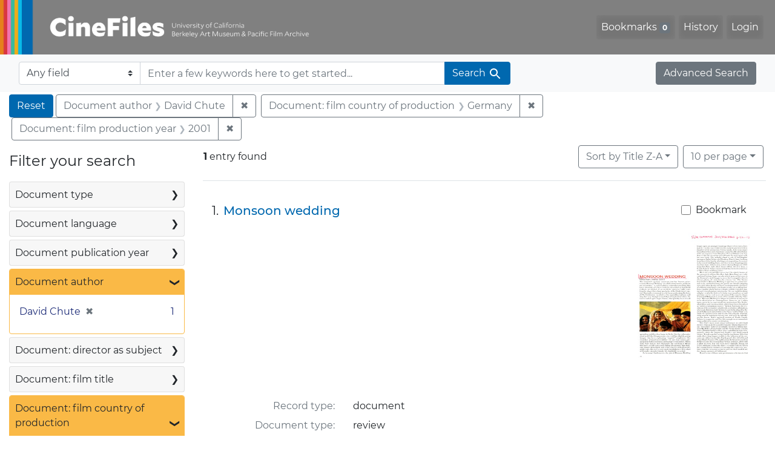

--- FILE ---
content_type: text/html; charset=utf-8
request_url: https://cinefiles.bampfa.berkeley.edu/?f%5Bauthor_ss%5D%5B%5D=David+Chute&f%5Bcountry_ss%5D%5B%5D=Germany&f%5Bfilmyear_ss%5D%5B%5D=2001&search_field=text&sort=common_title_ss+desc
body_size: 7424
content:



<!DOCTYPE html>
<html class="no-js" lang="en">
  <head>
    <!-- Google tag (gtag.js) -->
    <!-- CS-9131 -->
    <script async src="https://www.googletagmanager.com/gtag/js?id=G-F36LY096KS"></script>
    <script>
      window.dataLayer = window.dataLayer || [];
      function gtag(){dataLayer.push(arguments);}
      gtag('js', new Date());

      gtag('config', 'G-F36LY096KS');
    </script>

    <!-- HMP-380 -->
    <script async src='https://siteimproveanalytics.com/js/siteanalyze_6294756.js'></script>

    <meta charset="utf-8">
    <meta http-equiv="Content-Type" content="text/html; charset=utf-8">
    <meta name="viewport" content="width=device-width, initial-scale=1, shrink-to-fit=no">

    <!-- Internet Explorer use the highest version available -->
    <meta http-equiv="X-UA-Compatible" content="IE=edge">

    <title>Document author: David Chute / Document: film country of production: Germany / Document: film production year: 2001 - CineFiles Search Results</title>
    <link href="https://cinefiles.bampfa.berkeley.edu/catalog/opensearch.xml" title="CineFiles" type="application/opensearchdescription+xml" rel="search" />
    <link rel="icon" type="image/x-icon" href="/assets/favicon-1f0110409ab0fbad9ace613013f97b1a538d058ac625dd929274d5dfd74bc92f.png" />
    <link rel="stylesheet" href="/assets/application-d20ef64e485579514ca28bd1390269d6b0f037c6aa05b5cc5a8bce1180a6c68c.css" media="all" />
    <script src="/assets/application-259ee017fd9a8722ab452651f01d10bf484797daee30149bf2e2b61549316aa7.js"></script>

    <meta name="csrf-param" content="authenticity_token" />
<meta name="csrf-token" content="Z3DyDyApUhy-FWX7AanIVYdYCkW8PNNW5xRc_D9banQOkMAgPXIcil7VRyGmd1doAWc5mAUR_xD-jYkwS50Evw" />
      <meta name="totalResults" content="1" />
<meta name="startIndex" content="0" />
<meta name="itemsPerPage" content="10" />

  <link rel="alternate" type="application/rss+xml" title="RSS for results" href="/catalog.rss?f%5Bauthor_ss%5D%5B%5D=David+Chute&amp;f%5Bcountry_ss%5D%5B%5D=Germany&amp;f%5Bfilmyear_ss%5D%5B%5D=2001&amp;search_field=text&amp;sort=common_title_ss+desc" />
  <link rel="alternate" type="application/atom+xml" title="Atom for results" href="/catalog.atom?f%5Bauthor_ss%5D%5B%5D=David+Chute&amp;f%5Bcountry_ss%5D%5B%5D=Germany&amp;f%5Bfilmyear_ss%5D%5B%5D=2001&amp;search_field=text&amp;sort=common_title_ss+desc" />
  <link rel="alternate" type="application/json" title="JSON" href="/catalog.json?f%5Bauthor_ss%5D%5B%5D=David+Chute&amp;f%5Bcountry_ss%5D%5B%5D=Germany&amp;f%5Bfilmyear_ss%5D%5B%5D=2001&amp;search_field=text&amp;sort=common_title_ss+desc" />


    <meta name="twitter:card" content="summary_large_image"/>
<meta name="twitter:site" content="@bampfa"/>
  <meta property="og:url"         content="https://cinefiles.bampfa.berkeley.edu/"/>
  <meta property="og:title"       content="CineFiles" />
  <meta property="og:creator" content="UC Berkeley Art Museum and Pacific Film Archive" />
  <meta property="og:description" content="CineFiles is a free online database of film documentation and ephemera" />
  <meta property="og:image"       content="https://cinefiles.bampfa.berkeley.edu/site_image.jpg" />
  <meta property="twitter:image:alt" content="Three frames of film from Bruce Baillie's All My Life"/>



  </head>
  <body class="blacklight-catalog blacklight-catalog-index">
    <nav id="skip-link" role="navigation" aria-label="Skip links">
      <a class="element-invisible element-focusable rounded-bottom py-2 px-3" data-turbolinks="false" href="#search_field">Skip to search</a>
      <a class="element-invisible element-focusable rounded-bottom py-2 px-3" data-turbolinks="false" href="#main-container">Skip to main content</a>
          <a class="element-invisible element-focusable rounded-bottom py-2 px-3" data-turbolinks="false" href="#documents">Skip to first result</a>

    </nav>
    <nav class="navbar navbar-expand-md navbar-dark bg-dark topbar p-0 pr-3" role="navigation">
  <div class="container-fluid p-0">
    <a class="navbar-brand m-0 p-0" href="/" title="CineFiles homepage">
      <img src="/header-cinefiles.png" alt="cinefiles banner logo, with multiple color stripes at left, the word cinefiles, and the phrase university of california berkeley art museum and pacific film archive">
    </a>
    <button class="navbar-toggler" type="button" data-toggle="collapse" data-bs-toggle="collapse" data-target="#user-util-collapse" data-bs-target="#user-util-collapse" aria-controls="user-util-collapse" aria-expanded="false" aria-label="Toggle navigation">
      <span class="navbar-toggler-icon"></span>
    </button>
    <div class="collapse navbar-collapse justify-content-md-end pl-2 pl-md-0" id="user-util-collapse">
      <ul aria-label="main navigation links" class="navbar-nav">
  
    <li class="nav-item"><a id="bookmarks_nav" class="nav-link" href="/bookmarks">
  Bookmarks
<span class="badge badge-secondary bg-secondary" data-role='bookmark-counter'>0</span>
</a></li>

    <li class="nav-item"><a aria-label="Search History" class="nav-link" href="/search_history">History</a>
</li>

    <li class="nav-item">
      <a class="nav-link" href="/users/sign_in">Login</a>
    </li>
</ul>

    </div>
  </div>
</nav>

<div class="navbar navbar-search bg-light mb-1" role="search">
  <div class="container-fluid">
    <form class="search-query-form" action="https://cinefiles.bampfa.berkeley.edu/" accept-charset="UTF-8" method="get">
  <input type="hidden" name="f[author_ss][]" value="David Chute" autocomplete="off" />
<input type="hidden" name="f[country_ss][]" value="Germany" autocomplete="off" />
<input type="hidden" name="f[filmyear_ss][]" value="2001" autocomplete="off" />
<input type="hidden" name="sort" value="common_title_ss desc" autocomplete="off" />
    <label for="search-bar-search_field" class="sr-only visually-hidden">Search in</label>
  <div class="input-group">
    

      <select name="search_field" id="search-bar-search_field" class="custom-select form-select search-field" autocomplete="off"><option selected="selected" value="text">Any field</option>
<option value="doctype_txt">Document type</option>
<option value="source_txt">Document source</option>
<option value="author_txt">Document author</option>
<option value="doclanguage_txt">Document language</option>
<option value="pubdate_txt">Document publication year</option>
<option value="director_txt">Document: director as subject</option>
<option value="title_txt">Document: film title</option>
<option value="country_txt">Document: film country</option>
<option value="filmyear_txt">Document: film year</option>
<option value="filmlanguage_txt">Document: film language</option>
<option value="docnamesubject_txt">Document name subject</option>
<option value="film_id_ss">Film ID</option></select>

    <input type="text" name="q" id="search-bar-q" placeholder="Enter a few keywords here to get started..." class="search-q q form-control rounded-0" autocomplete="on" aria-label="search for keywords" data-autocomplete-enabled="false" />

    <span class="input-group-append">
      
      <button class="btn btn-primary search-btn" type="submit" id="search-bar-search"><span class="submit-search-text">Search</span><span class="blacklight-icons blacklight-icon-search" aria-hidden="true"><?xml version="1.0"?>
<svg width="24" height="24" viewBox="0 0 24 24" role="img">
  <path fill="none" d="M0 0h24v24H0V0z"/>
  <path d="M15.5 14h-.79l-.28-.27C15.41 12.59 16 11.11 16 9.5 16 5.91 13.09 3 9.5 3S3 5.91 3 9.5 5.91 16 9.5 16c1.61 0 3.09-.59 4.23-1.57l.27.28v.79l5 4.99L20.49 19l-4.99-5zm-6 0C7.01 14 5 11.99 5 9.5S7.01 5 9.5 5 14 7.01 14 9.5 11.99 14 9.5 14z"/>
</svg>
</span></button>
    </span>
  </div>
</form>

    <a class="advanced_search btn btn-secondary" href="/advanced?f%5Bauthor_ss%5D%5B%5D=David+Chute&amp;f%5Bcountry_ss%5D%5B%5D=Germany&amp;f%5Bfilmyear_ss%5D%5B%5D=2001&amp;search_field=text&amp;sort=common_title_ss+desc">Advanced Search</a>
  </div>
</div>

  <main id="main-container" class="container-fluid" role="main" aria-label="Main content">
      <h1 class="sr-only visually-hidden top-content-title">Search</h1>

      <div id="appliedParams" class="clearfix constraints-container">
      <h2 class="sr-only visually-hidden">Search Constraints</h2>

      <a class="catalog_startOverLink btn btn-primary" aria-label="Reset Search" href="/">Reset</a>

      <span class="constraints-label sr-only visually-hidden">You searched for:</span>
      
<span class="btn-group applied-filter constraint filter filter-author_ss">
  <span class="constraint-value btn btn-outline-secondary">
      <span class="filter-name">Document author</span>
      <span class="filter-value">David Chute</span>
  </span>
    <a class="btn btn-outline-secondary remove" href="/?f%5Bcountry_ss%5D%5B%5D=Germany&amp;f%5Bfilmyear_ss%5D%5B%5D=2001&amp;search_field=text&amp;sort=common_title_ss+desc">
      <span class="remove-icon" aria-hidden="true">✖</span>
      <span class="sr-only visually-hidden">
        Remove constraint Document author: David Chute
      </span>
</a></span>



<span class="btn-group applied-filter constraint filter filter-country_ss">
  <span class="constraint-value btn btn-outline-secondary">
      <span class="filter-name">Document: film country of production</span>
      <span class="filter-value">Germany</span>
  </span>
    <a class="btn btn-outline-secondary remove" href="/?f%5Bauthor_ss%5D%5B%5D=David+Chute&amp;f%5Bfilmyear_ss%5D%5B%5D=2001&amp;search_field=text&amp;sort=common_title_ss+desc">
      <span class="remove-icon" aria-hidden="true">✖</span>
      <span class="sr-only visually-hidden">
        Remove constraint Document: film country of production: Germany
      </span>
</a></span>



<span class="btn-group applied-filter constraint filter filter-filmyear_ss">
  <span class="constraint-value btn btn-outline-secondary">
      <span class="filter-name">Document: film production year</span>
      <span class="filter-value">2001</span>
  </span>
    <a class="btn btn-outline-secondary remove" href="/?f%5Bauthor_ss%5D%5B%5D=David+Chute&amp;f%5Bcountry_ss%5D%5B%5D=Germany&amp;search_field=text&amp;sort=common_title_ss+desc">
      <span class="remove-icon" aria-hidden="true">✖</span>
      <span class="sr-only visually-hidden">
        Remove constraint Document: film production year: 2001
      </span>
</a></span>


    </div>



    <div class="row">
  <div class="col-md-12">
    <div id="main-flashes">
      <div class="flash_messages">
    
    
    
    
</div>

    </div>
  </div>
</div>


    <div class="row">
          <section id="content" class="col-lg-9 order-last" aria-label="search results">
      
  





<div id="sortAndPerPage" class="sort-pagination d-md-flex justify-content-between" role="navigation" aria-label="Results">
  <section class="pagination">
      <div class="page-links">
      <span class="page-entries">
        <strong>1</strong> entry found
      </span>
    </div>

</section>

  <div class="search-widgets">
          <div id="sort-dropdown" class="btn-group sort-dropdown">
  <button name="button" type="submit" class="btn btn-outline-secondary dropdown-toggle" aria-expanded="false" data-toggle="dropdown" data-bs-toggle="dropdown">Sort<span class="d-none d-sm-inline"> by Title Z-A</span><span class="caret"></span></button>

  <div class="dropdown-menu" role="menu">
      <a class="dropdown-item " role="menuitem" href="/?f%5Bauthor_ss%5D%5B%5D=David+Chute&amp;f%5Bcountry_ss%5D%5B%5D=Germany&amp;f%5Bfilmyear_ss%5D%5B%5D=2001&amp;search_field=text&amp;sort=common_title_ss+asc">Title A-Z</a>
      <a class="dropdown-item active" role="menuitem" aria-current="page" href="/?f%5Bauthor_ss%5D%5B%5D=David+Chute&amp;f%5Bcountry_ss%5D%5B%5D=Germany&amp;f%5Bfilmyear_ss%5D%5B%5D=2001&amp;search_field=text&amp;sort=common_title_ss+desc">Title Z-A</a>
      <a class="dropdown-item " role="menuitem" href="/?f%5Bauthor_ss%5D%5B%5D=David+Chute&amp;f%5Bcountry_ss%5D%5B%5D=Germany&amp;f%5Bfilmyear_ss%5D%5B%5D=2001&amp;search_field=text&amp;sort=pubdatescalar_s+asc">Document publication date</a>
      <a class="dropdown-item " role="menuitem" href="/?f%5Bauthor_ss%5D%5B%5D=David+Chute&amp;f%5Bcountry_ss%5D%5B%5D=Germany&amp;f%5Bfilmyear_ss%5D%5B%5D=2001&amp;search_field=text&amp;sort=film_year_ss+asc">Film release date</a>
  </div>
</div>



          <span class="sr-only visually-hidden">Number of results to display per page</span>
  <div id="per_page-dropdown" class="btn-group per_page-dropdown">
  <button name="button" type="submit" class="btn btn-outline-secondary dropdown-toggle" aria-expanded="false" data-toggle="dropdown" data-bs-toggle="dropdown">10<span class="sr-only visually-hidden"> per page</span><span class="d-none d-sm-inline"> per page</span><span class="caret"></span></button>

  <div class="dropdown-menu" role="menu">
      <a class="dropdown-item active" role="menuitem" aria-current="page" href="/?f%5Bauthor_ss%5D%5B%5D=David+Chute&amp;f%5Bcountry_ss%5D%5B%5D=Germany&amp;f%5Bfilmyear_ss%5D%5B%5D=2001&amp;per_page=10&amp;search_field=text&amp;sort=common_title_ss+desc">10<span class="sr-only visually-hidden"> per page</span></a>
      <a class="dropdown-item " role="menuitem" href="/?f%5Bauthor_ss%5D%5B%5D=David+Chute&amp;f%5Bcountry_ss%5D%5B%5D=Germany&amp;f%5Bfilmyear_ss%5D%5B%5D=2001&amp;per_page=20&amp;search_field=text&amp;sort=common_title_ss+desc">20<span class="sr-only visually-hidden"> per page</span></a>
      <a class="dropdown-item " role="menuitem" href="/?f%5Bauthor_ss%5D%5B%5D=David+Chute&amp;f%5Bcountry_ss%5D%5B%5D=Germany&amp;f%5Bfilmyear_ss%5D%5B%5D=2001&amp;per_page=50&amp;search_field=text&amp;sort=common_title_ss+desc">50<span class="sr-only visually-hidden"> per page</span></a>
      <a class="dropdown-item " role="menuitem" href="/?f%5Bauthor_ss%5D%5B%5D=David+Chute&amp;f%5Bcountry_ss%5D%5B%5D=Germany&amp;f%5Bfilmyear_ss%5D%5B%5D=2001&amp;per_page=100&amp;search_field=text&amp;sort=common_title_ss+desc">100<span class="sr-only visually-hidden"> per page</span></a>
  </div>
</div>


        

</div>
</div>


<h2 class="sr-only visually-hidden">Search Results</h2>

  <div id="documents" class="documents-list" tabindex="-1">
  <article data-document-id="54666" data-document-counter="1" itemscope="itemscope" itemtype="http://schema.org/Thing" class="document document-position-1">
  
        <div class="documentHeader row">

  <h3 class="index_title document-title-heading col-sm-9 col-lg-10">
      <span class="document-counter">
        1. 
      </span>
    <a data-context-href="/catalog/54666/track?counter=1&amp;document_id=54666&amp;search_id=130164790" href="/catalog/54666">Monsoon wedding</a>
  </h3>

      <div class="index-document-functions col-sm-3 col-lg-2">
        <form class="bookmark-toggle" data-doc-id="54666" data-present="In Bookmarks&lt;span class=&quot;sr-only&quot;&gt;: document titled Monsoon wedding. Search result 1&lt;/span&gt;" data-absent="Bookmark &lt;span class=&quot;sr-only&quot;&gt;document titled Monsoon wedding. Search result 1&lt;/span&gt;" data-inprogress="Saving..." action="/bookmarks/54666" accept-charset="UTF-8" method="post"><input type="hidden" name="_method" value="put" autocomplete="off" /><input type="hidden" name="authenticity_token" value="wXPuQUfxgTl-zbEftjRgEvfWRUccj2Fh71F822JXTdnltDwbahS8HLEPiKlA06WHFJahD_RwvGOcDV0eYGwmwQ" autocomplete="off" />
  <input type="submit" name="commit" value="Bookmark" id="bookmark_toggle_54666" class="bookmark-add btn btn-outline-secondary" data-disable-with="Bookmark" />
</form>


</div>

</div>


  <div class="document-thumbnail">
      <a data-context-href="/catalog/54666/track?counter=1&amp;document_id=54666&amp;search_id=130164790" aria-hidden="true" tabindex="-1" href="/catalog/54666"><img alt="review page 1 of 2 titled Monsoon wedding, source: Film Comment" src="https://webapps.cspace.berkeley.edu/cinefiles/imageserver/blobs/a91f6d0a-b5da-43f5-89ea/derivatives/Medium/content" /></a>
  </div>

<dl class="document-metadata dl-invert row">
    <dt class="blacklight-common_doctype_s col-md-3">    Record type:
</dt>
  <dd class="col-md-9 blacklight-common_doctype_s">    document
</dd>

    <dt class="blacklight-doctype_s col-md-3">    Document type:
</dt>
  <dd class="col-md-9 blacklight-doctype_s">    review
</dd>

    <dt class="blacklight-author_ss col-md-3">    Document author(s):
</dt>
  <dd class="col-md-9 blacklight-author_ss">    David Chute
</dd>

    <dt class="blacklight-pubdate_s col-md-3">    Publication date:
</dt>
  <dd class="col-md-9 blacklight-pubdate_s">    2002 Jan
</dd>

    <dt class="blacklight-source_s col-md-3">    Document source:
</dt>
  <dd class="col-md-9 blacklight-source_s">    Film Comment
</dd>

    <dt class="blacklight-has_ss col-md-3">    Document contains:
</dt>
  <dd class="col-md-9 blacklight-has_ss">    production co
</dd>

    <dt class="blacklight-pages_s col-md-3">    Number of pages:
</dt>
  <dd class="col-md-9 blacklight-pages_s">    2
</dd>

    <dt class="blacklight-film_info_ss col-md-3">    Related films:
</dt>
  <dd class="col-md-9 blacklight-film_info_ss">    <div><ul><li><a href="/catalog/pfafilm30953">Monsoon wedding</a> — Nair, Mira — India; France; Germany; Italy; United States — 2001</li></ul></div>
</dd>

</dl>



  
</article>
</div>





    </section>

    <section id="sidebar" class="page-sidebar col-lg-3 order-first" aria-label="limit your search">
          <div id="facets" class="facets sidenav facets-toggleable-md">
  <div class="facets-header">
    <h2 class="facets-heading">Filter your search</h2>

    <button class="navbar-toggler navbar-toggler-right" type="button" data-toggle="collapse" data-target="#facet-panel-collapse" data-bs-toggle="collapse" data-bs-target="#facet-panel-collapse" aria-controls="facet-panel-collapse" aria-expanded="false" aria-label="Toggle facets">
      <span class="navbar-toggler-icon"></span>
</button>  </div>

  <div id="facet-panel-collapse" class="facets-collapse collapse">
      <div class="card facet-limit blacklight-doctype_s ">
  <h3 class="card-header p-0 facet-field-heading" id="facet-doctype_s-header">
    <button
      type="button"
      class="btn w-100 d-block btn-block p-2 text-start text-left collapse-toggle collapsed"
      data-toggle="collapse"
      data-bs-toggle="collapse"
      data-target="#facet-doctype_s"
      data-bs-target="#facet-doctype_s"
      aria-expanded="false"
    >
          Document type

      <span aria-hidden="true">❯</span>
    </button>
  </h3>
  <div
    id="facet-doctype_s"
    aria-labelledby="facet-doctype_s-header"
    class="panel-collapse facet-content collapse "
    role="region"
  >
    <div class="card-body">
              
    <ul aria-label="Document type options" class="facet-values list-unstyled">
      <li><span class="facet-label"><a class="facet-select" rel="nofollow" href="/?f%5Bauthor_ss%5D%5B%5D=David+Chute&amp;f%5Bcountry_ss%5D%5B%5D=Germany&amp;f%5Bdoctype_s%5D%5B%5D=review&amp;f%5Bfilmyear_ss%5D%5B%5D=2001&amp;search_field=text&amp;sort=common_title_ss+desc">review</a></span><span class="facet-count">1<span class="sr-only"> objects</span></span></li>
    </ul>




    </div>
  </div>
</div>

<div class="card facet-limit blacklight-doclanguage_ss ">
  <h3 class="card-header p-0 facet-field-heading" id="facet-doclanguage_ss-header">
    <button
      type="button"
      class="btn w-100 d-block btn-block p-2 text-start text-left collapse-toggle collapsed"
      data-toggle="collapse"
      data-bs-toggle="collapse"
      data-target="#facet-doclanguage_ss"
      data-bs-target="#facet-doclanguage_ss"
      aria-expanded="false"
    >
          Document language

      <span aria-hidden="true">❯</span>
    </button>
  </h3>
  <div
    id="facet-doclanguage_ss"
    aria-labelledby="facet-doclanguage_ss-header"
    class="panel-collapse facet-content collapse "
    role="region"
  >
    <div class="card-body">
              
    <ul aria-label="Document language options" class="facet-values list-unstyled">
      <li><span class="facet-label"><a class="facet-select" rel="nofollow" href="/?f%5Bauthor_ss%5D%5B%5D=David+Chute&amp;f%5Bcountry_ss%5D%5B%5D=Germany&amp;f%5Bdoclanguage_ss%5D%5B%5D=English&amp;f%5Bfilmyear_ss%5D%5B%5D=2001&amp;search_field=text&amp;sort=common_title_ss+desc">English</a></span><span class="facet-count">1<span class="sr-only"> objects</span></span></li>
    </ul>




    </div>
  </div>
</div>

<div class="card facet-limit blacklight-pubdate_i ">
  <h3 class="card-header p-0 facet-field-heading" id="facet-pubdate_i-header">
    <button
      type="button"
      class="btn w-100 d-block btn-block p-2 text-start text-left collapse-toggle collapsed"
      data-toggle="collapse"
      data-bs-toggle="collapse"
      data-target="#facet-pubdate_i"
      data-bs-target="#facet-pubdate_i"
      aria-expanded="false"
    >
          Document publication year

      <span aria-hidden="true">❯</span>
    </button>
  </h3>
  <div
    id="facet-pubdate_i"
    aria-labelledby="facet-pubdate_i-header"
    class="panel-collapse facet-content collapse "
    role="region"
  >
    <div class="card-body">
          <div class="limit_content range_limit pubdate_i-config blrl-plot-config">

      <!-- no results profile if missing is selected -->
        <!-- you can hide this if you want, but it has to be on page if you want
             JS slider and calculated facets to show up, JS sniffs it. -->
        <div class="profile">

              <div class="distribution subsection chart_js">
                <!-- if  we already fetched segments from solr, display them
                     here. Otherwise, display a link to fetch them, which JS
                     will AJAX fetch.  -->
                  <a class="load_distribution" href="https://cinefiles.bampfa.berkeley.edu/catalog/range_limit?f%5Bauthor_ss%5D%5B%5D=David+Chute&amp;f%5Bcountry_ss%5D%5B%5D=Germany&amp;f%5Bfilmyear_ss%5D%5B%5D=2001&amp;range_end=2002&amp;range_field=pubdate_i&amp;range_start=2002&amp;search_field=text&amp;sort=common_title_ss+desc">View distribution</a>
              </div>
            <p class="range subsection slider_js">
              Current results range from <span class="min">2002</span> to <span class="max">2002</span>
            </p>
        </div>

        <form class="range_limit subsection form-inline range_pubdate_i d-flex justify-content-center" action="https://cinefiles.bampfa.berkeley.edu/" accept-charset="UTF-8" method="get">
  <input type="hidden" name="f[author_ss][]" value="David Chute" autocomplete="off" />
<input type="hidden" name="f[country_ss][]" value="Germany" autocomplete="off" />
<input type="hidden" name="f[filmyear_ss][]" value="2001" autocomplete="off" />
<input type="hidden" name="search_field" value="text" autocomplete="off" />
<input type="hidden" name="sort" value="common_title_ss desc" autocomplete="off" />

  <div class="input-group input-group-sm mb-3 flex-nowrap range-limit-input-group">
    <input type="number" name="range[pubdate_i][begin]" id="range-pubdate_i-begin" class="form-control text-center range_begin" /><label class="sr-only visually-hidden" for="range-pubdate_i-begin">Document publication year range begin</label>
    <input type="number" name="range[pubdate_i][end]" id="range-pubdate_i-end" class="form-control text-center range_end" /><label class="sr-only visually-hidden" for="range-pubdate_i-end">Document publication year range end</label>
    <div class="input-group-append">
      <input type="submit" value="Apply" class="submit btn btn-secondary" aria-label="Apply Document publication year range limits" data-disable-with="Apply" />
    </div>
  </div>
</form>

        <div class="more_facets"><a data-blacklight-modal="trigger" href="/catalog/facet/pubdate_i?f%5Bauthor_ss%5D%5B%5D=David+Chute&amp;f%5Bcountry_ss%5D%5B%5D=Germany&amp;f%5Bfilmyear_ss%5D%5B%5D=2001&amp;search_field=text&amp;sort=common_title_ss+desc">View larger <span aria-hidden="true">&raquo;</span><span class="sr-only">Document publication year</span></a></div>

    </div>


    </div>
  </div>
</div>

<div class="card facet-limit blacklight-author_ss facet-limit-active">
  <h3 class="card-header p-0 facet-field-heading" id="facet-author_ss-header">
    <button
      type="button"
      class="btn w-100 d-block btn-block p-2 text-start text-left collapse-toggle "
      data-toggle="collapse"
      data-bs-toggle="collapse"
      data-target="#facet-author_ss"
      data-bs-target="#facet-author_ss"
      aria-expanded="true"
    >
          Document author

      <span aria-hidden="true">❯</span>
    </button>
  </h3>
  <div
    id="facet-author_ss"
    aria-labelledby="facet-author_ss-header"
    class="panel-collapse facet-content collapse show"
    role="region"
  >
    <div class="card-body">
              
    <ul aria-label="Document author options" class="facet-values list-unstyled">
      <li><span class="facet-label"><span class="selected">David Chute</span><a class="remove" rel="nofollow" href="/?f%5Bcountry_ss%5D%5B%5D=Germany&amp;f%5Bfilmyear_ss%5D%5B%5D=2001&amp;search_field=text&amp;sort=common_title_ss+desc"><span class="remove-icon" aria-hidden="true">✖</span><span class="sr-only visually-hidden">Remove constraint Document author: David Chute</span></a></span><span class="selected facet-count">1<span class="sr-only"> objects</span></span></li>
    </ul>




    </div>
  </div>
</div>

<div class="card facet-limit blacklight-director_ss ">
  <h3 class="card-header p-0 facet-field-heading" id="facet-director_ss-header">
    <button
      type="button"
      class="btn w-100 d-block btn-block p-2 text-start text-left collapse-toggle collapsed"
      data-toggle="collapse"
      data-bs-toggle="collapse"
      data-target="#facet-director_ss"
      data-bs-target="#facet-director_ss"
      aria-expanded="false"
    >
          Document: director as subject

      <span aria-hidden="true">❯</span>
    </button>
  </h3>
  <div
    id="facet-director_ss"
    aria-labelledby="facet-director_ss-header"
    class="panel-collapse facet-content collapse "
    role="region"
  >
    <div class="card-body">
              
    <ul aria-label="Document: director as subject options" class="facet-values list-unstyled">
      <li><span class="facet-label"><a class="facet-select" rel="nofollow" href="/?f%5Bauthor_ss%5D%5B%5D=David+Chute&amp;f%5Bcountry_ss%5D%5B%5D=Germany&amp;f%5Bdirector_ss%5D%5B%5D=Nair%2C+Mira&amp;f%5Bfilmyear_ss%5D%5B%5D=2001&amp;search_field=text&amp;sort=common_title_ss+desc">Nair, Mira</a></span><span class="facet-count">1<span class="sr-only"> objects</span></span></li>
    </ul>




    </div>
  </div>
</div>

<div class="card facet-limit blacklight-filmtitle_ss ">
  <h3 class="card-header p-0 facet-field-heading" id="facet-filmtitle_ss-header">
    <button
      type="button"
      class="btn w-100 d-block btn-block p-2 text-start text-left collapse-toggle collapsed"
      data-toggle="collapse"
      data-bs-toggle="collapse"
      data-target="#facet-filmtitle_ss"
      data-bs-target="#facet-filmtitle_ss"
      aria-expanded="false"
    >
          Document: film title

      <span aria-hidden="true">❯</span>
    </button>
  </h3>
  <div
    id="facet-filmtitle_ss"
    aria-labelledby="facet-filmtitle_ss-header"
    class="panel-collapse facet-content collapse "
    role="region"
  >
    <div class="card-body">
              
    <ul aria-label="Document: film title options" class="facet-values list-unstyled">
      <li><span class="facet-label"><a class="facet-select" rel="nofollow" href="/?f%5Bauthor_ss%5D%5B%5D=David+Chute&amp;f%5Bcountry_ss%5D%5B%5D=Germany&amp;f%5Bfilmtitle_ss%5D%5B%5D=Monsoon+wedding&amp;f%5Bfilmyear_ss%5D%5B%5D=2001&amp;search_field=text&amp;sort=common_title_ss+desc">Monsoon wedding</a></span><span class="facet-count">1<span class="sr-only"> objects</span></span></li>
    </ul>




    </div>
  </div>
</div>

<div class="card facet-limit blacklight-country_ss facet-limit-active">
  <h3 class="card-header p-0 facet-field-heading" id="facet-country_ss-header">
    <button
      type="button"
      class="btn w-100 d-block btn-block p-2 text-start text-left collapse-toggle "
      data-toggle="collapse"
      data-bs-toggle="collapse"
      data-target="#facet-country_ss"
      data-bs-target="#facet-country_ss"
      aria-expanded="true"
    >
          Document: film country of production

      <span aria-hidden="true">❯</span>
    </button>
  </h3>
  <div
    id="facet-country_ss"
    aria-labelledby="facet-country_ss-header"
    class="panel-collapse facet-content collapse show"
    role="region"
  >
    <div class="card-body">
              
    <ul aria-label="Document: film country of production options" class="facet-values list-unstyled">
      <li><span class="facet-label"><a class="facet-select" rel="nofollow" href="/?f%5Bauthor_ss%5D%5B%5D=David+Chute&amp;f%5Bcountry_ss%5D%5B%5D=Germany&amp;f%5Bcountry_ss%5D%5B%5D=France&amp;f%5Bfilmyear_ss%5D%5B%5D=2001&amp;search_field=text&amp;sort=common_title_ss+desc">France</a></span><span class="facet-count">1<span class="sr-only"> objects</span></span></li><li><span class="facet-label"><span class="selected">Germany</span><a class="remove" rel="nofollow" href="/?f%5Bauthor_ss%5D%5B%5D=David+Chute&amp;f%5Bfilmyear_ss%5D%5B%5D=2001&amp;search_field=text&amp;sort=common_title_ss+desc"><span class="remove-icon" aria-hidden="true">✖</span><span class="sr-only visually-hidden">Remove constraint Document: film country of production: Germany</span></a></span><span class="selected facet-count">1<span class="sr-only"> objects</span></span></li><li><span class="facet-label"><a class="facet-select" rel="nofollow" href="/?f%5Bauthor_ss%5D%5B%5D=David+Chute&amp;f%5Bcountry_ss%5D%5B%5D=Germany&amp;f%5Bcountry_ss%5D%5B%5D=India&amp;f%5Bfilmyear_ss%5D%5B%5D=2001&amp;search_field=text&amp;sort=common_title_ss+desc">India</a></span><span class="facet-count">1<span class="sr-only"> objects</span></span></li><li><span class="facet-label"><a class="facet-select" rel="nofollow" href="/?f%5Bauthor_ss%5D%5B%5D=David+Chute&amp;f%5Bcountry_ss%5D%5B%5D=Germany&amp;f%5Bcountry_ss%5D%5B%5D=Italy&amp;f%5Bfilmyear_ss%5D%5B%5D=2001&amp;search_field=text&amp;sort=common_title_ss+desc">Italy</a></span><span class="facet-count">1<span class="sr-only"> objects</span></span></li><li><span class="facet-label"><a class="facet-select" rel="nofollow" href="/?f%5Bauthor_ss%5D%5B%5D=David+Chute&amp;f%5Bcountry_ss%5D%5B%5D=Germany&amp;f%5Bcountry_ss%5D%5B%5D=United+States&amp;f%5Bfilmyear_ss%5D%5B%5D=2001&amp;search_field=text&amp;sort=common_title_ss+desc">United States</a></span><span class="facet-count">1<span class="sr-only"> objects</span></span></li>
    </ul>




    </div>
  </div>
</div>

<div class="card facet-limit blacklight-filmyear_ss facet-limit-active">
  <h3 class="card-header p-0 facet-field-heading" id="facet-filmyear_ss-header">
    <button
      type="button"
      class="btn w-100 d-block btn-block p-2 text-start text-left collapse-toggle "
      data-toggle="collapse"
      data-bs-toggle="collapse"
      data-target="#facet-filmyear_ss"
      data-bs-target="#facet-filmyear_ss"
      aria-expanded="true"
    >
          Document: film production year

      <span aria-hidden="true">❯</span>
    </button>
  </h3>
  <div
    id="facet-filmyear_ss"
    aria-labelledby="facet-filmyear_ss-header"
    class="panel-collapse facet-content collapse show"
    role="region"
  >
    <div class="card-body">
              
    <ul aria-label="Document: film production year options" class="facet-values list-unstyled">
      <li><span class="facet-label"><span class="selected">2001</span><a class="remove" rel="nofollow" href="/?f%5Bauthor_ss%5D%5B%5D=David+Chute&amp;f%5Bcountry_ss%5D%5B%5D=Germany&amp;search_field=text&amp;sort=common_title_ss+desc"><span class="remove-icon" aria-hidden="true">✖</span><span class="sr-only visually-hidden">Remove constraint Document: film production year: 2001</span></a></span><span class="selected facet-count">1<span class="sr-only"> objects</span></span></li>
    </ul>




    </div>
  </div>
</div>

<div class="card facet-limit blacklight-filmlanguage_ss ">
  <h3 class="card-header p-0 facet-field-heading" id="facet-filmlanguage_ss-header">
    <button
      type="button"
      class="btn w-100 d-block btn-block p-2 text-start text-left collapse-toggle collapsed"
      data-toggle="collapse"
      data-bs-toggle="collapse"
      data-target="#facet-filmlanguage_ss"
      data-bs-target="#facet-filmlanguage_ss"
      aria-expanded="false"
    >
          Document: film language

      <span aria-hidden="true">❯</span>
    </button>
  </h3>
  <div
    id="facet-filmlanguage_ss"
    aria-labelledby="facet-filmlanguage_ss-header"
    class="panel-collapse facet-content collapse "
    role="region"
  >
    <div class="card-body">
              
    <ul aria-label="Document: film language options" class="facet-values list-unstyled">
      <li><span class="facet-label"><a class="facet-select" rel="nofollow" href="/?f%5Bauthor_ss%5D%5B%5D=David+Chute&amp;f%5Bcountry_ss%5D%5B%5D=Germany&amp;f%5Bfilmlanguage_ss%5D%5B%5D=English&amp;f%5Bfilmyear_ss%5D%5B%5D=2001&amp;search_field=text&amp;sort=common_title_ss+desc">English</a></span><span class="facet-count">1<span class="sr-only"> objects</span></span></li><li><span class="facet-label"><a class="facet-select" rel="nofollow" href="/?f%5Bauthor_ss%5D%5B%5D=David+Chute&amp;f%5Bcountry_ss%5D%5B%5D=Germany&amp;f%5Bfilmlanguage_ss%5D%5B%5D=Hindi&amp;f%5Bfilmyear_ss%5D%5B%5D=2001&amp;search_field=text&amp;sort=common_title_ss+desc">Hindi</a></span><span class="facet-count">1<span class="sr-only"> objects</span></span></li><li><span class="facet-label"><a class="facet-select" rel="nofollow" href="/?f%5Bauthor_ss%5D%5B%5D=David+Chute&amp;f%5Bcountry_ss%5D%5B%5D=Germany&amp;f%5Bfilmlanguage_ss%5D%5B%5D=Punjabi&amp;f%5Bfilmyear_ss%5D%5B%5D=2001&amp;search_field=text&amp;sort=common_title_ss+desc">Punjabi</a></span><span class="facet-count">1<span class="sr-only"> objects</span></span></li><li><span class="facet-label"><a class="facet-select" rel="nofollow" href="/?f%5Bauthor_ss%5D%5B%5D=David+Chute&amp;f%5Bcountry_ss%5D%5B%5D=Germany&amp;f%5Bfilmlanguage_ss%5D%5B%5D=Urdu&amp;f%5Bfilmyear_ss%5D%5B%5D=2001&amp;search_field=text&amp;sort=common_title_ss+desc">Urdu</a></span><span class="facet-count">1<span class="sr-only"> objects</span></span></li>
    </ul>




    </div>
  </div>
</div>

<div class="card facet-limit blacklight-film_year_i ">
  <h3 class="card-header p-0 facet-field-heading" id="facet-film_year_i-header">
    <button
      type="button"
      class="btn w-100 d-block btn-block p-2 text-start text-left collapse-toggle collapsed"
      data-toggle="collapse"
      data-bs-toggle="collapse"
      data-target="#facet-film_year_i"
      data-bs-target="#facet-film_year_i"
      aria-expanded="false"
    >
          Film release year

      <span aria-hidden="true">❯</span>
    </button>
  </h3>
  <div
    id="facet-film_year_i"
    aria-labelledby="facet-film_year_i-header"
    class="panel-collapse facet-content collapse "
    role="region"
  >
    <div class="card-body">
          <div class="limit_content range_limit film_year_i-config blrl-plot-config">

      <!-- no results profile if missing is selected -->
        <!-- you can hide this if you want, but it has to be on page if you want
             JS slider and calculated facets to show up, JS sniffs it. -->
        <div class="profile">
        </div>

        <form class="range_limit subsection form-inline range_film_year_i d-flex justify-content-center" action="https://cinefiles.bampfa.berkeley.edu/" accept-charset="UTF-8" method="get">
  <input type="hidden" name="f[author_ss][]" value="David Chute" autocomplete="off" />
<input type="hidden" name="f[country_ss][]" value="Germany" autocomplete="off" />
<input type="hidden" name="f[filmyear_ss][]" value="2001" autocomplete="off" />
<input type="hidden" name="search_field" value="text" autocomplete="off" />
<input type="hidden" name="sort" value="common_title_ss desc" autocomplete="off" />

  <div class="input-group input-group-sm mb-3 flex-nowrap range-limit-input-group">
    <input type="number" name="range[film_year_i][begin]" id="range-film_year_i-begin" class="form-control text-center range_begin" /><label class="sr-only visually-hidden" for="range-film_year_i-begin">Film release year range begin</label>
    <input type="number" name="range[film_year_i][end]" id="range-film_year_i-end" class="form-control text-center range_end" /><label class="sr-only visually-hidden" for="range-film_year_i-end">Film release year range end</label>
    <div class="input-group-append">
      <input type="submit" value="Apply" class="submit btn btn-secondary" aria-label="Apply Film release year range limits" data-disable-with="Apply" />
    </div>
  </div>
</form>

        <div class="more_facets"><a data-blacklight-modal="trigger" href="/catalog/facet/film_year_i?f%5Bauthor_ss%5D%5B%5D=David+Chute&amp;f%5Bcountry_ss%5D%5B%5D=Germany&amp;f%5Bfilmyear_ss%5D%5B%5D=2001&amp;search_field=text&amp;sort=common_title_ss+desc">View larger <span aria-hidden="true">&raquo;</span><span class="sr-only">Film release year</span></a></div>

          <ul class="facet-values list-unstyled missing subsection">
  <li><span class="facet-label"><a class="facet-select" rel="nofollow" href="/?f%5Bauthor_ss%5D%5B%5D=David+Chute&amp;f%5Bcountry_ss%5D%5B%5D=Germany&amp;f%5Bfilmyear_ss%5D%5B%5D=2001&amp;range%5B-film_year_i%5D%5B%5D=%5B%2A+TO+%2A%5D&amp;search_field=text&amp;sort=common_title_ss+desc">[Missing]</a></span><span class="facet-count">1<span class="sr-only"> objects</span></span></li>
</ul>

    </div>


    </div>
  </div>
</div>

<div class="card facet-limit blacklight-common_doctype_s ">
  <h3 class="card-header p-0 facet-field-heading" id="facet-common_doctype_s-header">
    <button
      type="button"
      class="btn w-100 d-block btn-block p-2 text-start text-left collapse-toggle collapsed"
      data-toggle="collapse"
      data-bs-toggle="collapse"
      data-target="#facet-common_doctype_s"
      data-bs-target="#facet-common_doctype_s"
      aria-expanded="false"
    >
          Record type

      <span aria-hidden="true">❯</span>
    </button>
  </h3>
  <div
    id="facet-common_doctype_s"
    aria-labelledby="facet-common_doctype_s-header"
    class="panel-collapse facet-content collapse "
    role="region"
  >
    <div class="card-body">
              
    <ul aria-label="Record type options" class="facet-values list-unstyled">
      <li><span class="facet-label"><a class="facet-select" rel="nofollow" href="/?f%5Bauthor_ss%5D%5B%5D=David+Chute&amp;f%5Bcommon_doctype_s%5D%5B%5D=document&amp;f%5Bcountry_ss%5D%5B%5D=Germany&amp;f%5Bfilmyear_ss%5D%5B%5D=2001&amp;search_field=text&amp;sort=common_title_ss+desc">document</a></span><span class="facet-count">1<span class="sr-only"> objects</span></span></li>
    </ul>




    </div>
  </div>
</div>

</div></div>



    </section>

    </div>
  </main>

    <script src="https://use.fontawesome.com/4c5d5212e2.js"></script>
<footer class="site-footer container-fluid">
  <div class="row" >
    <ul aria-label="secondary navigation links" class="w-100 d-md-flex flex-wrap justify-content-between">
      <li>
        <a href="https://bampfa.org/cinefiles/" class="nav-link">Home</a>
      </li>
      <li>
        <a href="https://bampfa.org/cinefiles/about/" class="nav-link">About Us</a>
      </li>
      <li>
        <a href="https://bampfa.org/about/film-library-study-center/" class="nav-link">Contact Us</a>
      </li>
      <li>
        <a href="https://bampfa.org/cinefiles/about/comments/" class="nav-link">Comments</a>
      </li>
      <li>
        <a href="https://bampfa.org/cinefiles/about/help/" class="nav-link">Help</a>
       </li>
      <li class="social">
        <ul aria-label="social media links" class="d-flex flex-nowrap justify-content-between">
          <li class="pl-0">
            <a href="https://www.facebook.com/bampfa/" class="nav-link" title="BAMPFA facebook profile"><i class="fa fa-facebook" aria-hidden="false" role="img" aria-label="Facebook"></i></a>
          </li>
          <li>
            <a href="https://twitter.com/bampfa/" class="nav-link" title="BAMPFA twitter profile"><i class="fa fa-twitter" aria-hidden="false" role="img" aria-label="Twitter"></i></a>
          </li>
          <li>
            <a href="https://www.instagram.com/bampfa_filmlibrary/" class="nav-link" title="Instagram profile, BAMPFA Film Library"><i class="fa fa-instagram" aria-hidden="false" role="img" aria-label="Instagram"></i></a>
          </li>
        </ul>
      </li>
    </ul>
  </div>
  <div class="row">
    <hr>
  </div>
  <div class="row">
    <div class="col-sm-4 pb-4">
      <a href="https://bampfa.org"><img class="footer-logo" src="/header-logo-bampfa.png" alt="bampfa"></a>
    </div>
    <div class="col-sm-8">
      <p>
        Committed to
        <a href="https://dap.berkeley.edu/get-help/report-web-accessibility-issue">accessibility,</a>
        <a href="https://ophd.berkeley.edu/policies-and-procedures/nondiscrimination-policy-statement">nondiscrimination</a>
        <span aria-hidden="true">&amp;</span><span class="sr-only">and</span>
        <a href="https://security.berkeley.edu/policy/privacy-statement-uc-berkeley-websites">privacy.</a>
      </p>
      <p>CineFiles is made possible with generous support from the Louis B. Mayer Foundation.</p>
      <p>Past support for this project has been provided by the National Endowment for the Humanities,
        the Institute of Museum and Library Services, the Packard Humanities Institute,
        the Library Services and Technology Act, and individual donors.</p>
      <p>UC Berkeley's
        <a href="https://rtl.berkeley.edu">Research, Teaching and Learning (RTL)</a>
        provides technical infrastructure and support for
        <a href="https://research-it.berkeley.edu/projects/collectionspace">CollectionSpace</a>,
        and for this website, using <a href="https://projectblacklight.org/">
          <img src="/blacklight-logo-vectorized.svg" alt="blacklight" class="blacklight-logo">
        </a>
      </p>
      <p>&copy; 2026 The Regents of the University of California, all rights reserved.</p>
    </div>
  </div>
</footer>

    <div
  id="blacklight-modal"
  aria-hidden="true"
  aria-labelledby="modal-title"
  class="modal fade"
  role="dialog"
>
  <div id="focus-trap-begin"></div>
    <div class="modal-dialog modal-lg" role="document">
      <div class="modal-content">
      </div>
    </div>
  <div id="focus-trap-end"></div>
</div>

  </body>
</html>


--- FILE ---
content_type: text/html; charset=utf-8
request_url: https://cinefiles.bampfa.berkeley.edu/catalog/range_limit?f%5Bauthor_ss%5D%5B%5D=David+Chute&f%5Bcountry_ss%5D%5B%5D=Germany&f%5Bfilmyear_ss%5D%5B%5D=2001&range_end=2002&range_field=pubdate_i&range_start=2002&search_field=text&sort=common_title_ss+desc
body_size: 637
content:
<ul class="facet-values list-unstyled ">
  <li><span class="facet-label"><a class="facet-select" rel="nofollow" href="/?f%5Bauthor_ss%5D%5B%5D=David+Chute&amp;f%5Bcountry_ss%5D%5B%5D=Germany&amp;f%5Bfilmyear_ss%5D%5B%5D=2001&amp;range%5Bpubdate_i%5D%5Bbegin%5D=2002&amp;range%5Bpubdate_i%5D%5Bend%5D=2002&amp;range_end=2002&amp;range_field=pubdate_i&amp;range_start=2002&amp;search_field=text&amp;sort=common_title_ss+desc"><span class="single" data-blrl-single="2002">2002</span></a></span><span class="facet-count">1<span class="sr-only"> objects</span></span></li>
</ul>

